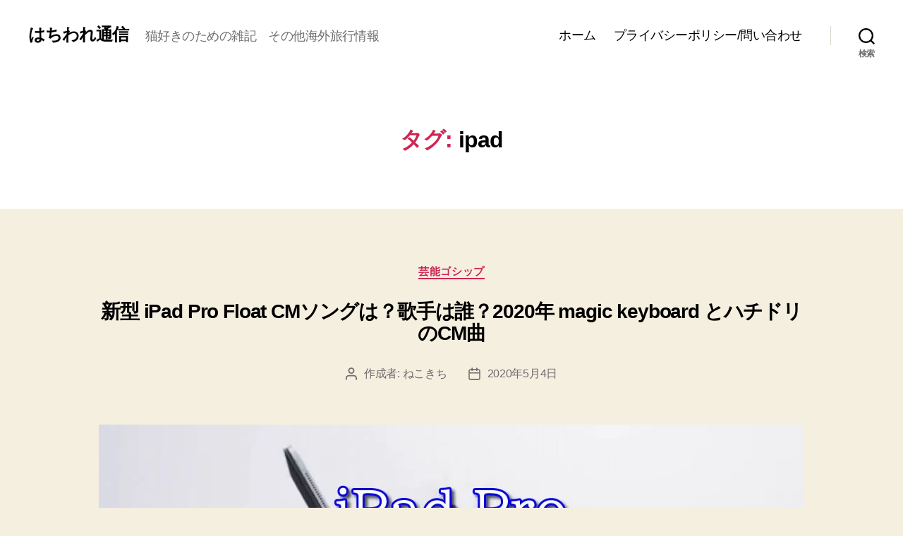

--- FILE ---
content_type: text/html; charset=UTF-8
request_url: https://zacoba.com/tag/ipad/
body_size: 9616
content:
<!DOCTYPE html><html class="no-js" lang="ja"><head><meta charset="UTF-8"><meta name="viewport" content="width=device-width, initial-scale=1.0" ><link rel="profile" href="https://gmpg.org/xfn/11"><link media="all" href="https://zacoba.com/wp-content/cache/autoptimize/css/autoptimize_7b162f1c78a177789928b4563d581d78.css" rel="stylesheet"><link media="print" href="https://zacoba.com/wp-content/cache/autoptimize/css/autoptimize_f8b91b0e60520b6787c8a6b117d6f2d2.css" rel="stylesheet"><title>ipad &#8211; はちわれ通信</title><meta name='robots' content='max-image-preview:large' /><link rel='dns-prefetch' href='//webfonts.xserver.jp' /><link rel='dns-prefetch' href='//stats.wp.com' /><link rel='preconnect' href='//i0.wp.com' /><link rel='preconnect' href='//c0.wp.com' /><link rel="alternate" type="application/rss+xml" title="はちわれ通信 &raquo; フィード" href="https://zacoba.com/feed/" /><link rel="alternate" type="application/rss+xml" title="はちわれ通信 &raquo; コメントフィード" href="https://zacoba.com/comments/feed/" /><link rel="alternate" type="application/rss+xml" title="はちわれ通信 &raquo; ipad タグのフィード" href="https://zacoba.com/tag/ipad/feed/" /> <script src="https://zacoba.com/wp-includes/js/jquery/jquery.min.js" id="jquery-core-js"></script> <script id="jquery-js-after">jQuery(document).ready(function() {
	jQuery(".844a7363a1ade562c39f91cac27df058").click(function() {
		jQuery.post(
			"https://zacoba.com/wp-admin/admin-ajax.php", {
				"action": "quick_adsense_onpost_ad_click",
				"quick_adsense_onpost_ad_index": jQuery(this).attr("data-index"),
				"quick_adsense_nonce": "a6b7b3ba15",
			}, function(response) { }
		);
	});
});

//# sourceURL=jquery-js-after</script> <script src="//webfonts.xserver.jp/js/xserverv3.js?fadein=0" id="typesquare_std-js"></script> <link rel="https://api.w.org/" href="https://zacoba.com/wp-json/" /><link rel="alternate" title="JSON" type="application/json" href="https://zacoba.com/wp-json/wp/v2/tags/23" /><link rel="EditURI" type="application/rsd+xml" title="RSD" href="https://zacoba.com/xmlrpc.php?rsd" /><meta name="generator" content="WordPress 6.9" /> <script>document.documentElement.className = document.documentElement.className.replace( 'no-js', 'js' );
//# sourceURL=twentytwenty_no_js_class</script> <link rel="icon" href="https://i0.wp.com/zacoba.com/wp-content/uploads/2019/11/cropped-nikukyu-1.jpg?fit=32%2C32&#038;ssl=1" sizes="32x32" /><link rel="icon" href="https://i0.wp.com/zacoba.com/wp-content/uploads/2019/11/cropped-nikukyu-1.jpg?fit=192%2C192&#038;ssl=1" sizes="192x192" /><link rel="apple-touch-icon" href="https://i0.wp.com/zacoba.com/wp-content/uploads/2019/11/cropped-nikukyu-1.jpg?fit=180%2C180&#038;ssl=1" /><meta name="msapplication-TileImage" content="https://i0.wp.com/zacoba.com/wp-content/uploads/2019/11/cropped-nikukyu-1.jpg?fit=270%2C270&#038;ssl=1" /> <script async src="https://pagead2.googlesyndication.com/pagead/js/adsbygoogle.js"></script> <script>(adsbygoogle = window.adsbygoogle || []).push({
          google_ad_client: "ca-pub-9460117674873596",
          enable_page_level_ads: true
     });</script> <script async custom-element="amp-auto-ads"
        src="https://cdn.ampproject.org/v0/amp-auto-ads-0.1.js"></script> </head><body class="archive tag tag-ipad tag-23 wp-embed-responsive wp-theme-twentytwenty wp-child-theme-twentytwenty-ch enable-search-modal has-no-pagination showing-comments hide-avatars footer-top-visible"> <amp-auto-ads type="adsense"
 data-ad-client="ca-pub-9460117674873596"> </amp-auto-ads> <a class="skip-link screen-reader-text" href="#site-content">コンテンツへスキップ</a><header id="site-header" class="header-footer-group" role="banner"><div class="header-inner section-inner"><div class="header-titles-wrapper"> <button class="toggle search-toggle mobile-search-toggle" data-toggle-target=".search-modal" data-toggle-body-class="showing-search-modal" data-set-focus=".search-modal .search-field" aria-expanded="false"> <span class="toggle-inner"> <span class="toggle-icon"> <svg class="svg-icon" aria-hidden="true" role="img" focusable="false" xmlns="http://www.w3.org/2000/svg" width="23" height="23" viewBox="0 0 23 23"><path d="M38.710696,48.0601792 L43,52.3494831 L41.3494831,54 L37.0601792,49.710696 C35.2632422,51.1481185 32.9839107,52.0076499 30.5038249,52.0076499 C24.7027226,52.0076499 20,47.3049272 20,41.5038249 C20,35.7027226 24.7027226,31 30.5038249,31 C36.3049272,31 41.0076499,35.7027226 41.0076499,41.5038249 C41.0076499,43.9839107 40.1481185,46.2632422 38.710696,48.0601792 Z M36.3875844,47.1716785 C37.8030221,45.7026647 38.6734666,43.7048964 38.6734666,41.5038249 C38.6734666,36.9918565 35.0157934,33.3341833 30.5038249,33.3341833 C25.9918565,33.3341833 22.3341833,36.9918565 22.3341833,41.5038249 C22.3341833,46.0157934 25.9918565,49.6734666 30.5038249,49.6734666 C32.7048964,49.6734666 34.7026647,48.8030221 36.1716785,47.3875844 C36.2023931,47.347638 36.2360451,47.3092237 36.2726343,47.2726343 C36.3092237,47.2360451 36.347638,47.2023931 36.3875844,47.1716785 Z" transform="translate(-20 -31)" /></svg> </span> <span class="toggle-text">検索</span> </span> </button><div class="header-titles"><div class="site-title faux-heading"><a href="https://zacoba.com/" rel="home">はちわれ通信</a></div><div class="site-description">猫好きのための雑記　その他海外旅行情報</div></div> <button class="toggle nav-toggle mobile-nav-toggle" data-toggle-target=".menu-modal"  data-toggle-body-class="showing-menu-modal" aria-expanded="false" data-set-focus=".close-nav-toggle"> <span class="toggle-inner"> <span class="toggle-icon"> <svg class="svg-icon" aria-hidden="true" role="img" focusable="false" xmlns="http://www.w3.org/2000/svg" width="26" height="7" viewBox="0 0 26 7"><path fill-rule="evenodd" d="M332.5,45 C330.567003,45 329,43.4329966 329,41.5 C329,39.5670034 330.567003,38 332.5,38 C334.432997,38 336,39.5670034 336,41.5 C336,43.4329966 334.432997,45 332.5,45 Z M342,45 C340.067003,45 338.5,43.4329966 338.5,41.5 C338.5,39.5670034 340.067003,38 342,38 C343.932997,38 345.5,39.5670034 345.5,41.5 C345.5,43.4329966 343.932997,45 342,45 Z M351.5,45 C349.567003,45 348,43.4329966 348,41.5 C348,39.5670034 349.567003,38 351.5,38 C353.432997,38 355,39.5670034 355,41.5 C355,43.4329966 353.432997,45 351.5,45 Z" transform="translate(-329 -38)" /></svg> </span> <span class="toggle-text">メニュー</span> </span> </button></div><div class="header-navigation-wrapper"><nav class="primary-menu-wrapper" aria-label="Horizontal" role="navigation"><ul class="primary-menu reset-list-style"><li id="menu-item-36" class="menu-item menu-item-type-custom menu-item-object-custom menu-item-home menu-item-36"><a href="https://zacoba.com">ホーム</a></li><li id="menu-item-35" class="menu-item menu-item-type-post_type menu-item-object-page menu-item-privacy-policy menu-item-35"><a rel="privacy-policy" href="https://zacoba.com/privacy-policy-contact/">プライバシーポリシー/問い合わせ</a></li></ul></nav><div class="header-toggles hide-no-js"><div class="toggle-wrapper search-toggle-wrapper"> <button class="toggle search-toggle desktop-search-toggle" data-toggle-target=".search-modal" data-toggle-body-class="showing-search-modal" data-set-focus=".search-modal .search-field" aria-expanded="false"> <span class="toggle-inner"> <svg class="svg-icon" aria-hidden="true" role="img" focusable="false" xmlns="http://www.w3.org/2000/svg" width="23" height="23" viewBox="0 0 23 23"><path d="M38.710696,48.0601792 L43,52.3494831 L41.3494831,54 L37.0601792,49.710696 C35.2632422,51.1481185 32.9839107,52.0076499 30.5038249,52.0076499 C24.7027226,52.0076499 20,47.3049272 20,41.5038249 C20,35.7027226 24.7027226,31 30.5038249,31 C36.3049272,31 41.0076499,35.7027226 41.0076499,41.5038249 C41.0076499,43.9839107 40.1481185,46.2632422 38.710696,48.0601792 Z M36.3875844,47.1716785 C37.8030221,45.7026647 38.6734666,43.7048964 38.6734666,41.5038249 C38.6734666,36.9918565 35.0157934,33.3341833 30.5038249,33.3341833 C25.9918565,33.3341833 22.3341833,36.9918565 22.3341833,41.5038249 C22.3341833,46.0157934 25.9918565,49.6734666 30.5038249,49.6734666 C32.7048964,49.6734666 34.7026647,48.8030221 36.1716785,47.3875844 C36.2023931,47.347638 36.2360451,47.3092237 36.2726343,47.2726343 C36.3092237,47.2360451 36.347638,47.2023931 36.3875844,47.1716785 Z" transform="translate(-20 -31)" /></svg> <span class="toggle-text">検索</span> </span> </button></div></div></div></div><div class="search-modal cover-modal header-footer-group" data-modal-target-string=".search-modal" role="dialog" aria-modal="true" aria-label="検索"><div class="search-modal-inner modal-inner"><div class="section-inner"><form role="search" aria-label="検索対象:" method="get" class="search-form" action="https://zacoba.com/"> <label for="search-form-1"> <span class="screen-reader-text"> 検索対象: </span> <input type="search" id="search-form-1" class="search-field" placeholder="検索&hellip;" value="" name="s" /> </label> <input type="submit" class="search-submit" value="検索" /></form> <button class="toggle search-untoggle close-search-toggle fill-children-current-color" data-toggle-target=".search-modal" data-toggle-body-class="showing-search-modal" data-set-focus=".search-modal .search-field"> <span class="screen-reader-text"> 検索を閉じる </span> <svg class="svg-icon" aria-hidden="true" role="img" focusable="false" xmlns="http://www.w3.org/2000/svg" width="16" height="16" viewBox="0 0 16 16"><polygon fill="" fill-rule="evenodd" points="6.852 7.649 .399 1.195 1.445 .149 7.899 6.602 14.352 .149 15.399 1.195 8.945 7.649 15.399 14.102 14.352 15.149 7.899 8.695 1.445 15.149 .399 14.102" /></svg> </button></div></div></div></header><div class="menu-modal cover-modal header-footer-group" data-modal-target-string=".menu-modal"><div class="menu-modal-inner modal-inner"><div class="menu-wrapper section-inner"><div class="menu-top"> <button class="toggle close-nav-toggle fill-children-current-color" data-toggle-target=".menu-modal" data-toggle-body-class="showing-menu-modal" data-set-focus=".menu-modal"> <span class="toggle-text">メニューを閉じる</span> <svg class="svg-icon" aria-hidden="true" role="img" focusable="false" xmlns="http://www.w3.org/2000/svg" width="16" height="16" viewBox="0 0 16 16"><polygon fill="" fill-rule="evenodd" points="6.852 7.649 .399 1.195 1.445 .149 7.899 6.602 14.352 .149 15.399 1.195 8.945 7.649 15.399 14.102 14.352 15.149 7.899 8.695 1.445 15.149 .399 14.102" /></svg> </button><nav class="mobile-menu" aria-label="モバイル"><ul class="modal-menu reset-list-style"><li class="menu-item menu-item-type-custom menu-item-object-custom menu-item-home menu-item-36"><div class="ancestor-wrapper"><a href="https://zacoba.com">ホーム</a></div></li><li class="menu-item menu-item-type-post_type menu-item-object-page menu-item-privacy-policy menu-item-35"><div class="ancestor-wrapper"><a rel="privacy-policy" href="https://zacoba.com/privacy-policy-contact/">プライバシーポリシー/問い合わせ</a></div></li></ul></nav></div><div class="menu-bottom"></div></div></div></div><main id="site-content"><header class="archive-header has-text-align-center header-footer-group"><div class="archive-header-inner section-inner medium"><h1 class="archive-title"><span class="color-accent">タグ:</span> <span>ipad</span></h1></div></header><article class="post-552 post type-post status-publish format-standard has-post-thumbnail hentry category-gossip tag-cm tag-ipad tag-ipad-pro tag-tvcm tag-24" id="post-552"><header class="entry-header has-text-align-center"><div class="entry-header-inner section-inner medium"><div class="entry-categories"> <span class="screen-reader-text"> カテゴリー </span><div class="entry-categories-inner"> <a href="https://zacoba.com/category/gossip/" rel="category tag">芸能ゴシップ</a></div></div><h2 class="entry-title heading-size-1"><a href="https://zacoba.com/2020/05/04/%e6%96%b0%e5%9e%8b-ipad-pro-float-cm%e3%82%bd%e3%83%b3%e3%82%b0%e3%81%af%ef%bc%9f%e6%ad%8c%e6%89%8b%e3%81%af%e8%aa%b0%ef%bc%9f2020%e5%b9%b4-magic-keyboard-%e3%81%a8%e3%83%8f%e3%83%81%e3%83%89%e3%83%aa/">新型 iPad Pro Float CMソングは？歌手は誰？2020年 magic keyboard とハチドリのCM曲</a></h2><div class="post-meta-wrapper post-meta-single post-meta-single-top"><ul class="post-meta"><li class="post-author meta-wrapper"> <span class="meta-icon"> <span class="screen-reader-text"> 投稿者 </span> <svg class="svg-icon" aria-hidden="true" role="img" focusable="false" xmlns="http://www.w3.org/2000/svg" width="18" height="20" viewBox="0 0 18 20"><path fill="" d="M18,19 C18,19.5522847 17.5522847,20 17,20 C16.4477153,20 16,19.5522847 16,19 L16,17 C16,15.3431458 14.6568542,14 13,14 L5,14 C3.34314575,14 2,15.3431458 2,17 L2,19 C2,19.5522847 1.55228475,20 1,20 C0.44771525,20 0,19.5522847 0,19 L0,17 C0,14.2385763 2.23857625,12 5,12 L13,12 C15.7614237,12 18,14.2385763 18,17 L18,19 Z M9,10 C6.23857625,10 4,7.76142375 4,5 C4,2.23857625 6.23857625,0 9,0 C11.7614237,0 14,2.23857625 14,5 C14,7.76142375 11.7614237,10 9,10 Z M9,8 C10.6568542,8 12,6.65685425 12,5 C12,3.34314575 10.6568542,2 9,2 C7.34314575,2 6,3.34314575 6,5 C6,6.65685425 7.34314575,8 9,8 Z" /></svg> </span> <span class="meta-text"> 作成者: <a href="https://zacoba.com/author/cat-1219d/">ねこきち</a> </span></li><li class="post-date meta-wrapper"> <span class="meta-icon"> <span class="screen-reader-text"> 投稿日 </span> <svg class="svg-icon" aria-hidden="true" role="img" focusable="false" xmlns="http://www.w3.org/2000/svg" width="18" height="19" viewBox="0 0 18 19"><path fill="" d="M4.60069444,4.09375 L3.25,4.09375 C2.47334957,4.09375 1.84375,4.72334957 1.84375,5.5 L1.84375,7.26736111 L16.15625,7.26736111 L16.15625,5.5 C16.15625,4.72334957 15.5266504,4.09375 14.75,4.09375 L13.3993056,4.09375 L13.3993056,4.55555556 C13.3993056,5.02154581 13.0215458,5.39930556 12.5555556,5.39930556 C12.0895653,5.39930556 11.7118056,5.02154581 11.7118056,4.55555556 L11.7118056,4.09375 L6.28819444,4.09375 L6.28819444,4.55555556 C6.28819444,5.02154581 5.9104347,5.39930556 5.44444444,5.39930556 C4.97845419,5.39930556 4.60069444,5.02154581 4.60069444,4.55555556 L4.60069444,4.09375 Z M6.28819444,2.40625 L11.7118056,2.40625 L11.7118056,1 C11.7118056,0.534009742 12.0895653,0.15625 12.5555556,0.15625 C13.0215458,0.15625 13.3993056,0.534009742 13.3993056,1 L13.3993056,2.40625 L14.75,2.40625 C16.4586309,2.40625 17.84375,3.79136906 17.84375,5.5 L17.84375,15.875 C17.84375,17.5836309 16.4586309,18.96875 14.75,18.96875 L3.25,18.96875 C1.54136906,18.96875 0.15625,17.5836309 0.15625,15.875 L0.15625,5.5 C0.15625,3.79136906 1.54136906,2.40625 3.25,2.40625 L4.60069444,2.40625 L4.60069444,1 C4.60069444,0.534009742 4.97845419,0.15625 5.44444444,0.15625 C5.9104347,0.15625 6.28819444,0.534009742 6.28819444,1 L6.28819444,2.40625 Z M1.84375,8.95486111 L1.84375,15.875 C1.84375,16.6516504 2.47334957,17.28125 3.25,17.28125 L14.75,17.28125 C15.5266504,17.28125 16.15625,16.6516504 16.15625,15.875 L16.15625,8.95486111 L1.84375,8.95486111 Z" /></svg> </span> <span class="meta-text"> <a href="https://zacoba.com/2020/05/04/%e6%96%b0%e5%9e%8b-ipad-pro-float-cm%e3%82%bd%e3%83%b3%e3%82%b0%e3%81%af%ef%bc%9f%e6%ad%8c%e6%89%8b%e3%81%af%e8%aa%b0%ef%bc%9f2020%e5%b9%b4-magic-keyboard-%e3%81%a8%e3%83%8f%e3%83%81%e3%83%89%e3%83%aa/">2020年5月4日</a> </span></li></ul></div></div></header><figure class="featured-media"><div class="featured-media-inner section-inner medium"> <img width="1000" height="421" src="https://i0.wp.com/zacoba.com/wp-content/uploads/2020/05/ipad-pro-magic-keyboard-1.jpg?fit=1000%2C421&amp;ssl=1" class="attachment-post-thumbnail size-post-thumbnail wp-post-image" alt="" decoding="async" fetchpriority="high" srcset="https://i0.wp.com/zacoba.com/wp-content/uploads/2020/05/ipad-pro-magic-keyboard-1.jpg?w=1000&amp;ssl=1 1000w, https://i0.wp.com/zacoba.com/wp-content/uploads/2020/05/ipad-pro-magic-keyboard-1.jpg?resize=300%2C126&amp;ssl=1 300w, https://i0.wp.com/zacoba.com/wp-content/uploads/2020/05/ipad-pro-magic-keyboard-1.jpg?resize=768%2C323&amp;ssl=1 768w" sizes="(max-width: 1000px) 100vw, 1000px" /></div></figure><div class="post-inner thin "><div class="entry-content"><div class="844a7363a1ade562c39f91cac27df058" data-index="1" style="float: none; margin:0px 0 0px 0; text-align:center;"> <script async src="https://pagead2.googlesyndication.com/pagead/js/adsbygoogle.js"></script>  <ins class="adsbygoogle"
 style="display:block"
 data-ad-client="ca-pub-5279775779359814"
 data-ad-slot="8158947070"
 data-ad-format="auto"
 data-full-width-responsive="true"></ins> <script>(adsbygoogle = window.adsbygoogle || []).push({});</script> </div><p class="hh8">iPad Pro のCM曲は何？歌ってるのは誰？</p><p><span class="blue">新型iPad Pro</span>キーボード付きで、<span class="red">ハチドリ</span>が軽やかに飛んでいるCMが印象的です。</p><p>アーティスト名は、 <span class="labelcolor">Anna of the North(アンナ・オブ・ザ・ノース)</span><br /> 歌手の名前は、アンナ・ロッテルドで、ノルウェーのオスロを拠点に活動しているシンガーソングライターです。</p><div class="844a7363a1ade562c39f91cac27df058" data-index="3" style="float: none; margin:0px 0 0px 0; text-align:center;"> <script async src="https://pagead2.googlesyndication.com/pagead/js/adsbygoogle.js"></script>  <ins class="adsbygoogle"
 style="display:block"
 data-ad-client="ca-pub-5279775779359814"
 data-ad-slot="2948744465"
 data-ad-format="auto"
 data-full-width-responsive="true"></ins> <script>(adsbygoogle = window.adsbygoogle || []).push({});</script> </div><p>曲名は、<span class="labelaccent">Dream Girl(ドリーム・ガール)(理想の女) </span>です。</p><p>CMで聞こえる歌詞の一部は</p><p><a href="https://i0.wp.com/zacoba.com/wp-content/uploads/2020/05/ipad-pro-bird.jpg?ssl=1"><img data-recalc-dims="1" decoding="async" class="alignnone size-full wp-image-555" src="https://i0.wp.com/zacoba.com/wp-content/uploads/2020/05/ipad-pro-bird.jpg?resize=960%2C485&#038;ssl=1" alt="" width="960" height="485" srcset="https://i0.wp.com/zacoba.com/wp-content/uploads/2020/05/ipad-pro-bird.jpg?w=1000&amp;ssl=1 1000w, https://i0.wp.com/zacoba.com/wp-content/uploads/2020/05/ipad-pro-bird.jpg?resize=300%2C152&amp;ssl=1 300w, https://i0.wp.com/zacoba.com/wp-content/uploads/2020/05/ipad-pro-bird.jpg?resize=768%2C388&amp;ssl=1 768w" sizes="(max-width: 960px) 100vw, 960px" /></a></p><div class="844a7363a1ade562c39f91cac27df058" data-index="4" style="float: none; margin:0px 0 0px 0; text-align:center;"> <script async src="https://pagead2.googlesyndication.com/pagead/js/adsbygoogle.js"></script>  <ins class="adsbygoogle"
 style="display:block"
 data-ad-client="ca-pub-5279775779359814"
 data-ad-slot="7418117293"
 data-ad-format="auto"
 data-full-width-responsive="true"></ins> <script>(adsbygoogle = window.adsbygoogle || []).push({});</script> </div><div class="box2">I’m always walking to the same old place<br /> Just in case I see your face<br /> I’m gonna buy a drink and while I wait<br /> I’ma eat my cake, make the same mistakes<br /> I know that you don’t think that I can be the one</div><p class="hh7">歌詞全文、歌詞の和訳はこちらに紹介されています。</p><p><a href="https://navygoose.com/dream-girl-anna-of-the-north/">【和訳】 iPad Pro 2020 CMソング Dream Girl – Anna of the North | ドリーム・ガール (理想の女) – アンナ・オブ・ザ・ノース の歌詞</a></p><p>ソフトで囁く様な歌詞がとても印象的ででした。</p><div class="844a7363a1ade562c39f91cac27df058" data-index="5" style="float: none; margin:0px 0 0px 0; text-align:center;"> <script async src="https://pagead2.googlesyndication.com/pagead/js/adsbygoogle.js"></script>  <ins class="adsbygoogle"
 style="display:block"
 data-ad-client="ca-pub-5279775779359814"
 data-ad-slot="3475002859"
 data-ad-format="auto"
 data-full-width-responsive="true"></ins> <script>(adsbygoogle = window.adsbygoogle || []).push({});</script> </div><p><span class="red">そのコンピュータは、コンピュータの先を行く</span></p><p><span class="red">新しい iPad Pro</span></p><p>というiPad Pro Float のキーボードから軽やかに浮いている様子や、iPadのコンセプトを見事に表していると思います。</p><p><a href="https://i0.wp.com/zacoba.com/wp-content/uploads/2020/05/ipad-pro-bird1.jpg?ssl=1"><img data-recalc-dims="1" decoding="async" class="alignnone size-full wp-image-556" src="https://i0.wp.com/zacoba.com/wp-content/uploads/2020/05/ipad-pro-bird1.jpg?resize=960%2C432&#038;ssl=1" alt="" width="960" height="432" srcset="https://i0.wp.com/zacoba.com/wp-content/uploads/2020/05/ipad-pro-bird1.jpg?w=1000&amp;ssl=1 1000w, https://i0.wp.com/zacoba.com/wp-content/uploads/2020/05/ipad-pro-bird1.jpg?resize=300%2C135&amp;ssl=1 300w, https://i0.wp.com/zacoba.com/wp-content/uploads/2020/05/ipad-pro-bird1.jpg?resize=768%2C346&amp;ssl=1 768w" sizes="(max-width: 960px) 100vw, 960px" /></a></p><p><span class="blue">最も進化した　モバイルディスプレイ</span></p><p><span class="blue">ほとんどのノートパソコンより　高速</span></p><p>といったことも謡っており、イメージやコンセプトだけでなく、スペックも妥協無く作られていることを言っていますね。</p><div class="844a7363a1ade562c39f91cac27df058" data-index="2" style="float: none; margin:0px 0 0px 0; text-align:center;"> <script async src="https://pagead2.googlesyndication.com/pagead/js/adsbygoogle.js"></script>  <ins class="adsbygoogle"
 style="display:block"
 data-ad-client="ca-pub-5279775779359814"
 data-ad-slot="3810044771"
 data-ad-format="auto"
 data-full-width-responsive="true"></ins> <script>(adsbygoogle = window.adsbygoogle || []).push({});</script> </div><div style="font-size: 0px; height: 0px; line-height: 0px; margin: 0; padding: 0; clear: both;"></div></div></div><div class="section-inner"><div class="post-meta-wrapper post-meta-single post-meta-single-bottom"><ul class="post-meta"><li class="post-tags meta-wrapper"> <span class="meta-icon"> <span class="screen-reader-text"> タグ </span> <svg class="svg-icon" aria-hidden="true" role="img" focusable="false" xmlns="http://www.w3.org/2000/svg" width="18" height="18" viewBox="0 0 18 18"><path fill="" d="M15.4496399,8.42490555 L8.66109799,1.63636364 L1.63636364,1.63636364 L1.63636364,8.66081885 L8.42522727,15.44178 C8.57869221,15.5954158 8.78693789,15.6817418 9.00409091,15.6817418 C9.22124393,15.6817418 9.42948961,15.5954158 9.58327627,15.4414581 L15.4486339,9.57610048 C15.7651495,9.25692435 15.7649133,8.74206554 15.4496399,8.42490555 Z M16.6084423,10.7304545 L10.7406818,16.59822 C10.280287,17.0591273 9.65554997,17.3181054 9.00409091,17.3181054 C8.35263185,17.3181054 7.72789481,17.0591273 7.26815877,16.5988788 L0.239976954,9.57887876 C0.0863319284,9.4254126 0,9.21716044 0,9 L0,0.818181818 C0,0.366312477 0.366312477,0 0.818181818,0 L9,0 C9.21699531,0 9.42510306,0.0862010512 9.57854191,0.239639906 L16.6084423,7.26954545 C17.5601275,8.22691012 17.5601275,9.77308988 16.6084423,10.7304545 Z M5,6 C4.44771525,6 4,5.55228475 4,5 C4,4.44771525 4.44771525,4 5,4 C5.55228475,4 6,4.44771525 6,5 C6,5.55228475 5.55228475,6 5,6 Z" /></svg> </span> <span class="meta-text"> <a href="https://zacoba.com/tag/cm/" rel="tag">CM</a>, <a href="https://zacoba.com/tag/cm%e3%82%bd%e3%83%b3%e3%82%b0/" rel="tag">CMソング</a>, <a href="https://zacoba.com/tag/cm%e6%9b%b2/" rel="tag">CM曲</a>, <a href="https://zacoba.com/tag/ipad/" rel="tag">ipad</a>, <a href="https://zacoba.com/tag/ipad-pro/" rel="tag">ipad pro</a>, <a href="https://zacoba.com/tag/tvcm/" rel="tag">TVCM</a>, <a href="https://zacoba.com/tag/%e3%83%8f%e3%83%81%e3%83%89%e3%83%aa/" rel="tag">ハチドリ</a> </span></li></ul></div></div></article></main><div class="footer-nav-widgets-wrapper header-footer-group"><div class="footer-inner section-inner"><aside class="footer-widgets-outer-wrapper"><div class="footer-widgets-wrapper"><div class="footer-widgets column-one grid-item"><div class="widget widget_search"><div class="widget-content"><form role="search"  method="get" class="search-form" action="https://zacoba.com/"> <label for="search-form-2"> <span class="screen-reader-text"> 検索対象: </span> <input type="search" id="search-form-2" class="search-field" placeholder="検索&hellip;" value="" name="s" /> </label> <input type="submit" class="search-submit" value="検索" /></form></div></div><div class="widget widget_recent_entries"><div class="widget-content"><h2 class="widget-title subheading heading-size-3">最近の投稿</h2><nav aria-label="最近の投稿"><ul><li> <a href="https://zacoba.com/2021/04/17/petinacabin/">ペットと一緒に飛行機乗れるの？</a></li><li> <a href="https://zacoba.com/2020/12/12/gatogato3/">さくら猫を保護へ　野良猫を保護するまでの記録⑥</a></li><li> <a href="https://zacoba.com/2020/11/04/gatogato2/">さくら猫を保護へ　野良猫を保護するまでの記録⑤</a></li><li> <a href="https://zacoba.com/2020/10/26/gatogato/">さくら猫を保護へ　野良猫を保護するまでの記録④</a></li><li> <a href="https://zacoba.com/2020/10/21/meeting/">さくら猫を保護へ　野良猫を保護するまでの記録③</a></li></ul></nav></div></div><div class="widget widget_categories"><div class="widget-content"><h2 class="widget-title subheading heading-size-3">カテゴリー</h2><nav aria-label="カテゴリー"><ul><li class="cat-item cat-item-6"><a href="https://zacoba.com/category/yakudachi/">お役立ち情報</a></li><li class="cat-item cat-item-2"><a href="https://zacoba.com/category/%e6%b5%b7%e5%a4%96%e6%97%85%e8%a1%8c%e9%96%a2%e4%bf%82/">海外旅行関係</a></li><li class="cat-item cat-item-1"><a href="https://zacoba.com/category/catlovers/">猫好きにおすすめの記事</a></li><li class="cat-item cat-item-5"><a href="https://zacoba.com/category/gossip/">芸能ゴシップ</a></li></ul></nav></div></div></div></div></aside></div></div><footer id="site-footer" class="header-footer-group"><div class="section-inner"><div class="footer-credits"><p class="footer-copyright">&copy;
 2026年 <a href="https://zacoba.com/">はちわれ通信</a></p><p class="privacy-policy"><a class="privacy-policy-link" href="https://zacoba.com/privacy-policy-contact/" rel="privacy-policy">プライバシーポリシー/お問い合わせ</a></p><p class="powered-by-wordpress"> <a href="https://ja.wordpress.org/"> Powered by WordPress </a></p></div> <a class="to-the-top" href="#site-header"> <span class="to-the-top-long"> 上へ <span class="arrow" aria-hidden="true">&uarr;</span> </span> <span class="to-the-top-short"> 上 <span class="arrow" aria-hidden="true">&uarr;</span> </span> </a></div></footer> <script type="speculationrules">{"prefetch":[{"source":"document","where":{"and":[{"href_matches":"/*"},{"not":{"href_matches":["/wp-*.php","/wp-admin/*","/wp-content/uploads/*","/wp-content/*","/wp-content/plugins/*","/wp-content/themes/twentytwenty-ch/*","/wp-content/themes/twentytwenty/*","/*\\?(.+)"]}},{"not":{"selector_matches":"a[rel~=\"nofollow\"]"}},{"not":{"selector_matches":".no-prefetch, .no-prefetch a"}}]},"eagerness":"conservative"}]}</script> <script id="jetpack-stats-js-before">_stq = window._stq || [];
_stq.push([ "view", {"v":"ext","blog":"72642814","post":"0","tz":"9","srv":"zacoba.com","arch_tag":"ipad","arch_results":"1","j":"1:15.4"} ]);
_stq.push([ "clickTrackerInit", "72642814", "0" ]);
//# sourceURL=jetpack-stats-js-before</script> <script src="https://stats.wp.com/e-202604.js" id="jetpack-stats-js" defer data-wp-strategy="defer"></script> <script id="wp-emoji-settings" type="application/json">{"baseUrl":"https://s.w.org/images/core/emoji/17.0.2/72x72/","ext":".png","svgUrl":"https://s.w.org/images/core/emoji/17.0.2/svg/","svgExt":".svg","source":{"concatemoji":"https://zacoba.com/wp-includes/js/wp-emoji-release.min.js"}}</script> <script type="module">/*! This file is auto-generated */
const a=JSON.parse(document.getElementById("wp-emoji-settings").textContent),o=(window._wpemojiSettings=a,"wpEmojiSettingsSupports"),s=["flag","emoji"];function i(e){try{var t={supportTests:e,timestamp:(new Date).valueOf()};sessionStorage.setItem(o,JSON.stringify(t))}catch(e){}}function c(e,t,n){e.clearRect(0,0,e.canvas.width,e.canvas.height),e.fillText(t,0,0);t=new Uint32Array(e.getImageData(0,0,e.canvas.width,e.canvas.height).data);e.clearRect(0,0,e.canvas.width,e.canvas.height),e.fillText(n,0,0);const a=new Uint32Array(e.getImageData(0,0,e.canvas.width,e.canvas.height).data);return t.every((e,t)=>e===a[t])}function p(e,t){e.clearRect(0,0,e.canvas.width,e.canvas.height),e.fillText(t,0,0);var n=e.getImageData(16,16,1,1);for(let e=0;e<n.data.length;e++)if(0!==n.data[e])return!1;return!0}function u(e,t,n,a){switch(t){case"flag":return n(e,"\ud83c\udff3\ufe0f\u200d\u26a7\ufe0f","\ud83c\udff3\ufe0f\u200b\u26a7\ufe0f")?!1:!n(e,"\ud83c\udde8\ud83c\uddf6","\ud83c\udde8\u200b\ud83c\uddf6")&&!n(e,"\ud83c\udff4\udb40\udc67\udb40\udc62\udb40\udc65\udb40\udc6e\udb40\udc67\udb40\udc7f","\ud83c\udff4\u200b\udb40\udc67\u200b\udb40\udc62\u200b\udb40\udc65\u200b\udb40\udc6e\u200b\udb40\udc67\u200b\udb40\udc7f");case"emoji":return!a(e,"\ud83e\u1fac8")}return!1}function f(e,t,n,a){let r;const o=(r="undefined"!=typeof WorkerGlobalScope&&self instanceof WorkerGlobalScope?new OffscreenCanvas(300,150):document.createElement("canvas")).getContext("2d",{willReadFrequently:!0}),s=(o.textBaseline="top",o.font="600 32px Arial",{});return e.forEach(e=>{s[e]=t(o,e,n,a)}),s}function r(e){var t=document.createElement("script");t.src=e,t.defer=!0,document.head.appendChild(t)}a.supports={everything:!0,everythingExceptFlag:!0},new Promise(t=>{let n=function(){try{var e=JSON.parse(sessionStorage.getItem(o));if("object"==typeof e&&"number"==typeof e.timestamp&&(new Date).valueOf()<e.timestamp+604800&&"object"==typeof e.supportTests)return e.supportTests}catch(e){}return null}();if(!n){if("undefined"!=typeof Worker&&"undefined"!=typeof OffscreenCanvas&&"undefined"!=typeof URL&&URL.createObjectURL&&"undefined"!=typeof Blob)try{var e="postMessage("+f.toString()+"("+[JSON.stringify(s),u.toString(),c.toString(),p.toString()].join(",")+"));",a=new Blob([e],{type:"text/javascript"});const r=new Worker(URL.createObjectURL(a),{name:"wpTestEmojiSupports"});return void(r.onmessage=e=>{i(n=e.data),r.terminate(),t(n)})}catch(e){}i(n=f(s,u,c,p))}t(n)}).then(e=>{for(const n in e)a.supports[n]=e[n],a.supports.everything=a.supports.everything&&a.supports[n],"flag"!==n&&(a.supports.everythingExceptFlag=a.supports.everythingExceptFlag&&a.supports[n]);var t;a.supports.everythingExceptFlag=a.supports.everythingExceptFlag&&!a.supports.flag,a.supports.everything||((t=a.source||{}).concatemoji?r(t.concatemoji):t.wpemoji&&t.twemoji&&(r(t.twemoji),r(t.wpemoji)))});
//# sourceURL=https://zacoba.com/wp-includes/js/wp-emoji-loader.min.js</script> <script defer src="https://zacoba.com/wp-content/cache/autoptimize/js/autoptimize_34932fe5f37f3add02c31cf645969e4f.js"></script></body></html>

--- FILE ---
content_type: text/html; charset=utf-8
request_url: https://www.google.com/recaptcha/api2/aframe
body_size: 269
content:
<!DOCTYPE HTML><html><head><meta http-equiv="content-type" content="text/html; charset=UTF-8"></head><body><script nonce="7KYUQLCFGdtPNZcuMMPW-g">/** Anti-fraud and anti-abuse applications only. See google.com/recaptcha */ try{var clients={'sodar':'https://pagead2.googlesyndication.com/pagead/sodar?'};window.addEventListener("message",function(a){try{if(a.source===window.parent){var b=JSON.parse(a.data);var c=clients[b['id']];if(c){var d=document.createElement('img');d.src=c+b['params']+'&rc='+(localStorage.getItem("rc::a")?sessionStorage.getItem("rc::b"):"");window.document.body.appendChild(d);sessionStorage.setItem("rc::e",parseInt(sessionStorage.getItem("rc::e")||0)+1);localStorage.setItem("rc::h",'1768889169595');}}}catch(b){}});window.parent.postMessage("_grecaptcha_ready", "*");}catch(b){}</script></body></html>